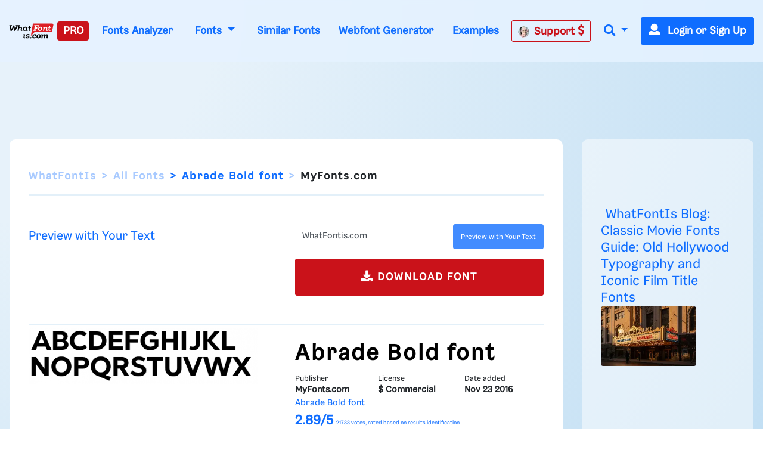

--- FILE ---
content_type: text/plain;charset=UTF-8
request_url: https://c.pub.network/v2/c
body_size: -264
content:
08b5e56c-582f-447e-9cb7-4f4280481475

--- FILE ---
content_type: text/plain;charset=UTF-8
request_url: https://c.pub.network/v2/c
body_size: -113
content:
46435943-cb29-49a0-91ef-d74bb3e8979b

--- FILE ---
content_type: application/javascript; charset=utf-8
request_url: https://fundingchoicesmessages.google.com/f/AGSKWxVWncgUutsMqcKRBDe35NwS615ofIE9SOFrx3ehOAXei2zrcCFvncPv0_-ZMkpnO4_sLDW6HIF7mnXDJ0UkxIjgQb63NmvY7L0r3UMc7bnc-6Ed0qlLilg52r4SdIwfD5VsJN1a_-e0VdtJeve-nd0mk0QGVo8l4FE9oqfOh5To-x7aJ1obj5rf2yg=/_/cdn.ad./deliverjs.nmi?/paytmscripts.js/adzonetop.-intern-ads/
body_size: -1291
content:
window['e71a0bff-cadc-40a5-92be-5df517c684ed'] = true;